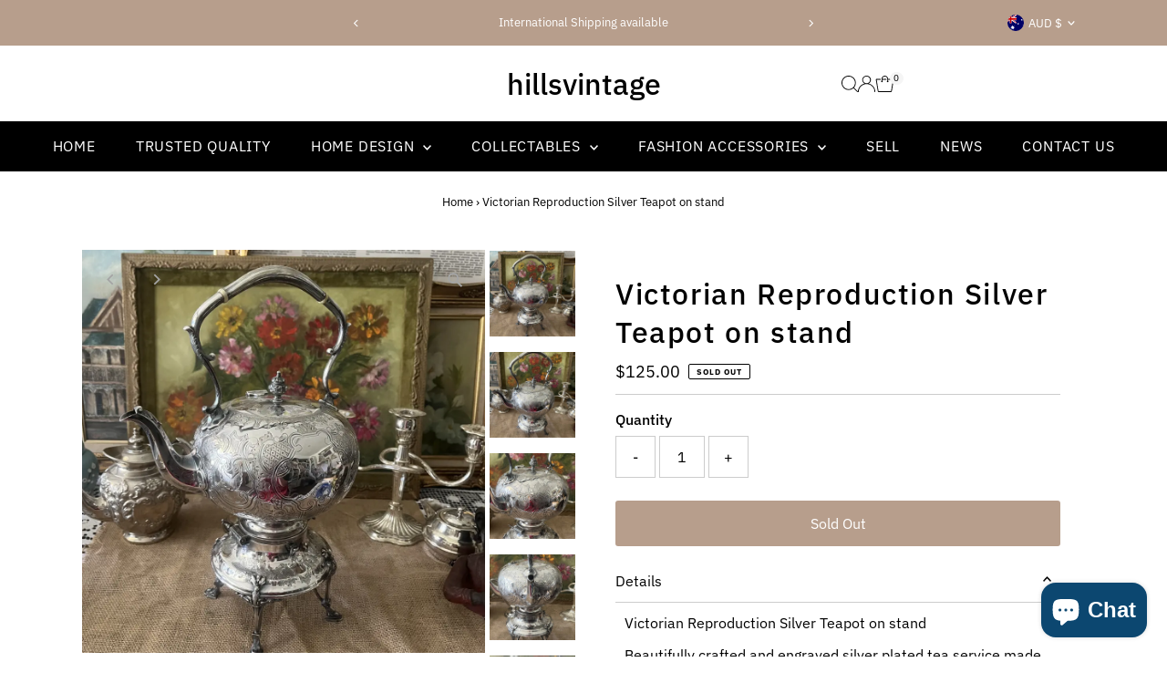

--- FILE ---
content_type: text/html; charset=utf-8
request_url: https://hillsvintage.com//variants/41030794641460/?section_id=pickup-availability
body_size: -314
content:
<div id="shopify-section-pickup-availability" class="shopify-section"><div
  class="store-availability-container animated fadeIn"
  data-pick-up-available="false"
  data-section-id="pickup-availability"
  data-section-type="store-availability"
></div>


</div>